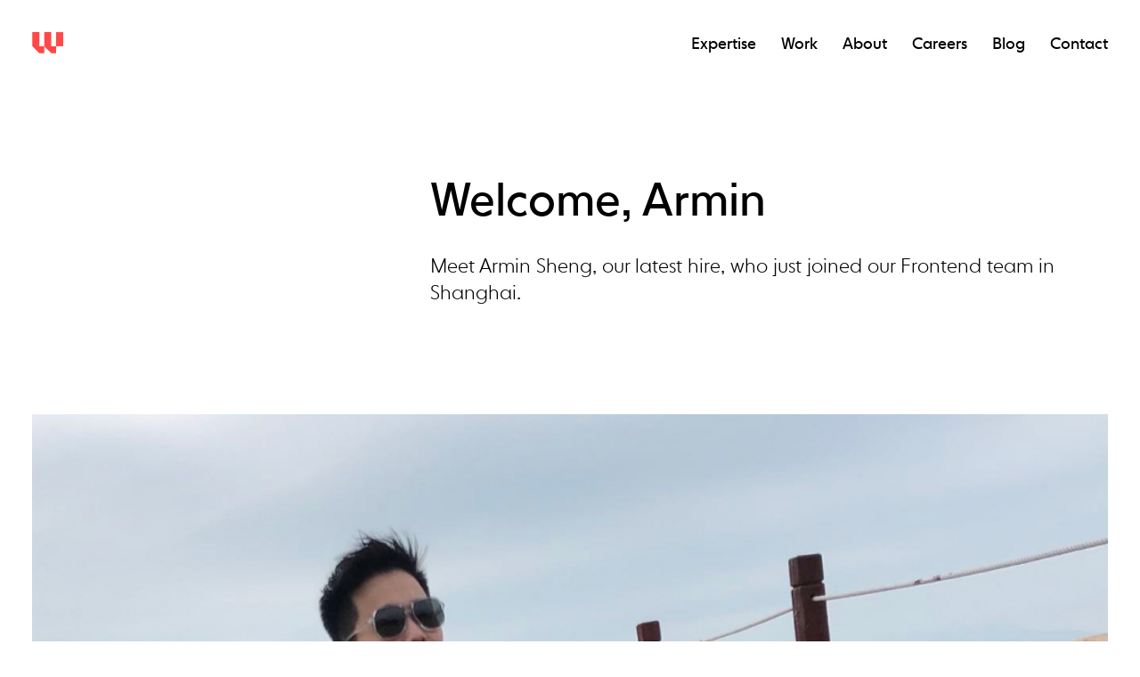

--- FILE ---
content_type: text/html; charset=utf-8
request_url: https://wiredcraft.com/blog/welcome-armin/
body_size: 335906
content:




















<!doctype html>
<html lang="en">
<head>
  <title>Welcome, Armin | Wiredcraft</title>

  <!-- Meta -->
  <meta charset="utf-8"/>
  <meta http-equiv="Content-Language" content="en"/>
  <meta name="viewport" content="width=device-width, initial-scale=1"/>

  









<!-- Meta -->
<meta name="keywords" content="Paris, Shanghai, China, WeChat, omnichannel, DevOps, UI, UX, design, mobile, Javascript, Node.js, React, company"/>
<meta name="description" content="Meet Armin Sheng, our latest hire, who just joined our Frontend team in Shanghai.">

<!-- Open graph -->
<meta property="og:site_name" content="Wiredcraft"/>
<meta property="og:type" content="website"/>
<meta property="og:title" content="Welcome, Armin"/>
<meta property="og:url" content="https://wiredcraft.com/blog/welcome-armin/"/>
<meta property="og:description" content="Meet Armin Sheng, our latest hire, who just joined our Frontend team in Shanghai."/>
<meta property="og:image" content="https://wiredcraft.com/images/posts/newcomer-armin-hero-img.jpg"/>

<!-- Twitter card -->
<meta name="twitter:card" content="summary_large_image"/>
<meta name="twitter:site" content="@wiredcraft"/>
<meta name="twitter:creator" content="@wiredcraft"/>
<meta name="twitter:title" content="Welcome, Armin"/>
<meta name="twitter:description" content="Meet Armin Sheng, our latest hire, who just joined our Frontend team in Shanghai."/>
<meta name="twitter:image" content="https://wiredcraft.com/images/posts/newcomer-armin-hero-img.jpg"/>

<!-- Links -->
<link rel="canonical" href="https://wiredcraft.com/blog/welcome-armin/">
<link rel="alternate" type="application/rss+xml" title="Wiredcraft" href="https://wiredcraft.com/atom.xml" />




  <!-- Flyer -->
  

<meta name="flyer:image" content="https://resize.wiredcraft.com/wiredcraft.com/fill/1200/600/ce/0/plain/https://wiredcraft.com/images/posts/newcomer-armin-hero-img.jpg"/>
<meta name="flyer:title" content=""/>
<meta name="flyer:label" content="Our insights"/>
<meta name="flyer:body" content="
"/>


  <!-- Links -->
  <link rel="canonical" href="https://wiredcraft.com/blog/welcome-armin/">
  <link rel="alternate" type="application/rss+xml" title="Wiredcraft" href="https://wiredcraft.com/feed.xml" />

  <!-- Favicons -->
  <link rel="apple-touch-icon" sizes="180x180" href="https://wiredcraft.com/assets/favicons/apple-touch-icon.png">
<link rel="icon" type="image/png" href="https://wiredcraft.com/assets/favicons/favicon-32x32.png" sizes="32x32">
<link rel="icon" type="image/png" href="https://wiredcraft.com/assets/favicons/favicon-16x16.png" sizes="16x16">
<link rel="manifest" href="https://wiredcraft.com/assets/favicons/manifest.json">
<link rel="mask-icon" href="https://wiredcraft.com/assets/favicons/safari-pinned-tab.svg" color="#ef233c">
<link rel="shortcut icon" href="https://wiredcraft.com/assets/favicons/favicon.ico">
<meta name="msapplication-config" content="https://wiredcraft.com/assets/favicons/browserconfig.xml">
<meta name="theme-color" content="#ffffff">


  <!-- JavaScript -->
  <script type="text/javascript" src="https://wiredcraft.com/assets/js/datalayer.js?20251202T101851"></script>

  <!-- CSS -->
  
  <style type="text/css">
    /*! normalize.css v8.0.0 | MIT License | github.com/necolas/normalize.css */html{line-height:1.15;-webkit-text-size-adjust:100%}body{margin:0}h1{font-size:2em;margin:0.67em 0}hr{box-sizing:content-box;height:0;overflow:visible}pre{font-family:monospace, monospace;font-size:1em}a{background-color:transparent}abbr[title]{border-bottom:none;text-decoration:underline;text-decoration:underline dotted}b,strong{font-weight:bolder}code,kbd,samp{font-family:monospace, monospace;font-size:1em}small{font-size:80%}sub,sup{font-size:75%;line-height:0;position:relative;vertical-align:baseline}sub{bottom:-0.25em}sup{top:-0.5em}img{border-style:none}button,input,optgroup,select,textarea{font-family:inherit;font-size:100%;line-height:1.15;margin:0}button,input{overflow:visible}button,select{text-transform:none}button,[type="button"],[type="reset"],[type="submit"]{-webkit-appearance:button}button::-moz-focus-inner,[type="button"]::-moz-focus-inner,[type="reset"]::-moz-focus-inner,[type="submit"]::-moz-focus-inner{border-style:none;padding:0}button:-moz-focusring,[type="button"]:-moz-focusring,[type="reset"]:-moz-focusring,[type="submit"]:-moz-focusring{outline:1px dotted ButtonText}fieldset{padding:0.35em 0.75em 0.625em}legend{box-sizing:border-box;color:inherit;display:table;max-width:100%;padding:0;white-space:normal}progress{vertical-align:baseline}textarea{overflow:auto}[type="checkbox"],[type="radio"]{box-sizing:border-box;padding:0}[type="number"]::-webkit-inner-spin-button,[type="number"]::-webkit-outer-spin-button{height:auto}[type="search"]{-webkit-appearance:textfield;outline-offset:-2px}[type="search"]::-webkit-search-decoration{-webkit-appearance:none}::-webkit-file-upload-button{-webkit-appearance:button;font:inherit}details{display:block}summary{display:list-item}template{display:none}[hidden]{display:none}@keyframes spin{0%{transform:rotate(0deg)}100%{transform:rotate(360deg)}}@media (max-width: 960px){html{font-size:57%}}@media (min-width: 961px){html{font-size:59%}}@media (min-width: 1025px){html{font-size:62.5%}}body{background:#FFF;color:#000;font-family:"NEXTBook",-apple-system,"Avenir next",Avenir,Roboto,Noto,"Helvetica neue",Helvetica,Arial,Sans-serif;font-size:18px;font-size:1.8rem;font-size:18px;font-weight:normal;line-height:160%}a{cursor:pointer;color:#0070E0;text-decoration:none;transition-property:color;transition-duration:.2s}a:hover{color:shade(#0070E0, 10%);text-decoration:underline}h1,h2,h3,h4,h5,h6{color:#000;font-family:"NEXTBook",-apple-system,"Avenir next",Avenir,Roboto,Noto,"Helvetica neue",Helvetica,Arial,Sans-serif;font-weight:500;line-height:120%;margin:0 0 24px}h1{font-size:52px;font-size:5.2rem}h2{font-size:36px;font-size:3.6rem}h3,h4,h5,h6{font-size:24px;font-size:2.4rem}strong,b{font-weight:500}p,pre{margin:0 0 24px}p.smaller,pre.smaller{font-size:16px;font-size:1.6rem;line-height:160%;margin-bottom:12px}ul,ol{margin:0 0 24px 24px;padding:0}ul li,ol li{margin:0 0 6px;padding:0}ul ul,ul ol,ol ul,ol ol{margin-bottom:0}ul ul li,ul ol li,ol ul li,ol ol li{margin:6px 0 0}small{font-size:14px;font-size:1.4rem;line-height:160%}blockquote{border-left:6px solid #fafafa;color:tint(#000, 40%);margin:0 24px 24px;padding-left:24px}blockquote>*:last-child{margin-bottom:0}img{max-width:100%}code,.code{background:#fafafa;border-radius:2px;display:inline-block;font-family:"Lucida Sans Typewriter","Lucida Console",Monaco,"Bitstream Vera Sans Mono",monospace;font-size:85%;padding:0 6px}pre code,pre .code{display:block;padding:6px 12px;white-space:pre-wrap}table{border:0;border-collapse:collapse;margin:0 0 24px;text-align:left;width:100%}table thead th,table thead td,table tbody th,table tbody td{border:0;padding:4px 6px}table thead{font-size:14px;font-size:1.4rem;font-weight:bold}table thead th{white-space:nowrap}table tbody tr td,table tbody tr th{border-top:1px solid rgba(230,230,230,0.3);padding:6px}.icon{display:inline-block;vertical-align:middle}.icon svg{display:block;fill:#999;height:24px;transition-property:fill;transition-duration:.2s;vertical-align:middle;width:24px}.icon.smaller svg{height:18px;width:18px}.icon.small svg{height:12px;width:12px}.icon.larger svg{height:36px;width:36px}.icon.large svg{height:48px;width:48px}a.icon:hover svg{fill:#000}.container{box-sizing:border-box;margin:0 auto;max-width:1440px}.container::after{clear:both;content:'';display:block}.switch{display:block;height:22px;position:relative;width:44px}.switch:active{border-color:#0070E0;border-radius:36px;box-shadow:0 0 0 2px rgba(0,112,224,0.2);outline:none}.switch input{opacity:0}.switch input:checked+.slider{background:#0070E0}.switch input:checked+.slider span{transform:translateX(22px)}.switch .slider{background:#e6e6e6;border-radius:36px;bottom:0;cursor:pointer;left:0;position:absolute;right:0;top:0;transition-duration:.2s}.switch .slider span{background:#FFF;border-radius:50%;bottom:2px;height:18px;left:2px;position:absolute;width:18px;transition-duration:.2s}.switch .slider span:after{content:'';border-radius:50%;background:#6c3;left:-9px;opacity:0;position:absolute;top:-9px;-ms-transform:scale(0);-webkit-transform:scale(0);transform:scale(0);height:28.8px;width:28.8px}.switch+label{cursor:pointer;display:inline-block}.loading{position:relative}.loading:before{background:rgba(255,255,255,0.8);bottom:0;content:'';left:0;position:fixed;right:0;top:0;z-index:999}.loading:after{animation:spin .6s linear infinite;border:2px solid #fafafa;border-radius:50%;border-top-color:#0070E0;box-sizing:border-box;height:24px;width:24px;bottom:0;content:'';display:block;left:0;margin:auto;position:absolute;right:0;top:0;z-index:1000}body{font-weight:200}h1,h2,h3,h4,h5,h6,.h1,.h2,.h3{color:inherit;font-weight:400;line-height:140%}@media (max-width: 960px){h1,.h1{font-size:44px;font-size:4.4rem}}@media (min-width: 961px){h1,.h1{font-size:52px;font-size:5.2rem}}@media (max-width: 960px){h2,.h2{font-size:28px;font-size:2.8rem}}@media (min-width: 961px){h2,.h2{font-size:36px;font-size:3.6rem}}@media (max-width: 960px){h3,h4,h5,h6,.h3{font-size:20px;font-size:2rem}}@media (min-width: 961px){h3,h4,h5,h6,.h3{font-size:24px;font-size:2.4rem}}figure{margin:0 0 24px;text-align:center}figure figcaption{color:#999;font-size:14px;font-size:1.4rem;margin-top:12px}a,.link{color:#FF4847;outline:none}a:hover,.link:hover{color:inherit;text-decoration:none}.link{background:transparent;border:0;cursor:pointer;display:inline;font-weight:inherit;margin:0;padding:0;transition-duration:.2s;transition-property:color}strong{font-weight:400}hr{border:1px solid #e6e6e6;border-width:1px 0 0;margin:24px 0}.button{background:none;border:1px solid #FF4847;color:#FF4847;display:inline-block;font-weight:inherit;line-height:inherit;padding:6px 18px 4px;transition-duration:.2s;transition-property:background, border, color}.button:hover{background-color:#FF4847;color:#FFF;cursor:pointer}.button.active,.button:active{background:#000;border-color:#000}.button.large{font-size:26px;font-size:2.6rem;line-height:160%;padding:8px 27px 6px}.button.small{font-size:16px;font-size:1.6rem;line-height:160%;padding:4px 12px 3px}.icon{background:none;border:0;cursor:pointer;font-weight:inherit;line-height:inherit;outline:none;margin:0;padding:0;transition-duration:.2s;transition-property:color}.icon svg{fill:#000;transition-duration:.2s;transition-property:fill}.icon span+svg{float:right;margin-left:6px}@media (max-width: 960px){.container{padding:0 24px}}@media (min-width: 961px){.container{padding:0 36px}}.row::after{clear:both;content:'';display:block}@media (max-width: 960px){.row::after{clear:both;content:'';display:block}.row>.left+.right,.row>.right+.left{margin-top:24px}}@media (min-width: 961px){.row>.left,.row>.right{box-sizing:border-box}.row>.left{float:left;padding-right:24px;width:35%}.row>.left .narrow{max-width:384px}.row>.right{float:right;left:24px;padding-left:24px;width:65%}.row>.right .narrow{max-width:672px}}@media (min-width: 961px){.row>.sticky{position:sticky;top:36px}}@media (max-width: 960px){.grid,.grid-3{list-style:none;margin:0;padding:0}.grid::after,.grid-3::after{clear:both;content:'';display:block}.grid>*,.grid-3>*{box-sizing:border-box;clear:none;float:left;margin:0;padding:0;width:100%}.grid>*:nth-child(1n+1),.grid-3>*:nth-child(1n+1){clear:left}}@media (min-width: 961px) and (max-width: 1024px){.grid,.grid-3{list-style:none;margin:0;padding:0}.grid::after,.grid-3::after{clear:both;content:'';display:block}.grid>*,.grid-3>*{box-sizing:border-box;clear:none;float:left;margin:0;padding:0;width:50%}.grid>*:nth-child(2n+1),.grid-3>*:nth-child(2n+1){clear:left}}@media (min-width: 1025px){.grid,.grid-3{list-style:none;margin:0;padding:0}.grid::after,.grid-3::after{clear:both;content:'';display:block}.grid>*,.grid-3>*{box-sizing:border-box;clear:none;float:left;margin:0;padding:0;width:33.3333333333%}.grid>*:nth-child(3n+1),.grid-3>*:nth-child(3n+1){clear:left}}@media (max-width: 960px){.grid-4{list-style:none;margin:0;padding:0}.grid-4::after{clear:both;content:'';display:block}.grid-4>*{box-sizing:border-box;clear:none;float:left;margin:0;padding:0;width:50%}.grid-4>*:nth-child(2n+1){clear:left}}@media (min-width: 961px) and (max-width: 1024px){.grid-4{list-style:none;margin:0;padding:0}.grid-4::after{clear:both;content:'';display:block}.grid-4>*{box-sizing:border-box;clear:none;float:left;margin:0;padding:0;width:33.3333333333%}.grid-4>*:nth-child(3n+1){clear:left}}@media (min-width: 1025px){.grid-4{list-style:none;margin:0;padding:0}.grid-4::after{clear:both;content:'';display:block}.grid-4>*{box-sizing:border-box;clear:none;float:left;margin:0;padding:0;width:25%}.grid-4>*:nth-child(4n+1){clear:left}}@media (max-width: 960px){.grid-2{list-style:none;margin:0;padding:0}.grid-2::after{clear:both;content:'';display:block}.grid-2>*{box-sizing:border-box;clear:none;float:left;margin:0;padding:0;width:100%}.grid-2>*:nth-child(1n+1){clear:left}}@media (min-width: 961px){.grid-2{list-style:none;margin:0;padding:0}.grid-2::after{clear:both;content:'';display:block}.grid-2>*{box-sizing:border-box;clear:none;float:left;margin:0;padding:0;width:50%}.grid-2>*:nth-child(2n+1){clear:left}}.grid.padded,.grid-2.padded,.grid-3.padded,.grid-4.padded{margin:-12px}.grid.padded>*,.grid-2.padded>*,.grid-3.padded>*,.grid-4.padded>*{padding:12px}.avatar{border-radius:50%;filter:grayscale(100%)}.card{box-sizing:border-box}.card::after{clear:both;content:'';display:block}.card .avatar,.card img,.card svg{background-color:#fafafa;float:left;height:72px;width:72px}.card .content{margin-left:84px;margin-top:12px}.box{background:#fafafa;padding:72px 24px;text-align:center}.cover{background-position:center center;background-repeat:no-repeat;background-size:cover;overflow:hidden}.cover.two-by-one{height:0}@media (max-width: 960px){.cover.two-by-one{padding-bottom:80%}}@media (min-width: 961px){.cover.two-by-one{padding-bottom:50%}}.thumbnail{background-color:#fafafa;height:72px;width:72px}@media (max-width: 960px){.container>.cover{margin-left:-24px;margin-right:-24px}}.list{border-bottom:1px solid #e6e6e6;list-style:none;margin:0;padding:0}.list.with-thumbnails .content{padding-left:90px;padding-top:6px}.list li{border-top:1px solid #e6e6e6;margin:0;padding:24px 0}.list li::after{clear:both;content:'';display:block}.list li .thumbnail{float:left;margin-right:18px}.list li h3{margin:0;transition-duration:.2s;transition-property:color}.list li a{color:inherit}.list li a:hover h3{color:#FF4847}.list.collapsible+.toggle{display:none}.list.collapsible.collapsed li.collapsed{display:none}.list.collapsible.collapsed+.toggle{display:block}@media (min-width: 961px){.columns::after{clear:both;content:'';display:block}.columns li{float:left;width:50%}}.filters{color:#999}.filters a{color:inherit}.filters a.active{color:#000;font-weight:500}.filters a.active:hover{color:#000}.filters a:hover{color:#FF4847}@media (max-width: 960px){.filters{margin-bottom:24px}.filters a{display:inline-block;margin-right:18px}}@media (min-width: 961px){.filters a{display:block;font-size:22px;font-size:2.2rem;line-height:160%}}.meta{color:#999}#header{font-weight:400;text-align:right}@media (max-width: 960px){#header{padding:24px}}@media (min-width: 961px){#header{padding:36px}}#header .logo{float:left}#header .logo svg{fill:#FF4847;height:24px;transition-duration:.2s;transition-property:fill}#header .logo:hover svg{fill:#000}#header .icon:active,#header .icon:hover{color:#FF4847}#header .icon:active svg,#header .icon:hover svg{fill:#FF4847}#header .toggle{float:right}#header .menu a{color:inherit}#header .menu a:hover,#header .menu a.active{color:#FF4847;text-decoration:none}@media (max-width: 960px){#header .menu{background:#FF4847;bottom:0;left:0;opacity:0;position:fixed;right:0;text-align:left;top:0;transition-duration:.1s;transition-property:opacity, visibility;visibility:hidden;z-index:999}#header .menu.active{opacity:1;visibility:visible}#header .menu.active .body a{opacity:1;transform:translateX(0)}#header .menu .header{padding:24px}#header .menu .header::after{clear:both;content:'';display:block}#header .menu .header .logo svg{fill:#FFF}#header .menu .header .logo:hover svg{fill:#000}#header .menu .header .icon{color:#000}#header .menu .header .icon svg{fill:#000}#header .menu .header .icon:hover{color:#FFF}#header .menu .header .icon:hover svg{fill:#FFF}#header .menu .close{float:right}#header .menu .body{padding:0 24px}#header .menu .body a{color:#FFF;display:block;font-size:26px;font-size:2.6rem;margin-bottom:24px;opacity:0;transition-duration:.2s;transition-property:color, opacity, transform;transform:translateX(-24px)}#header .menu .body a:nth-child(1){transition-delay:.1s}#header .menu .body a:nth-child(2){transition-delay:.15s}#header .menu .body a:nth-child(3){transition-delay:.2s}#header .menu .body a:nth-child(4){transition-delay:.25s}#header .menu .body a:nth-child(5){transition-delay:.3s}#header .menu .body a:nth-child(6){transition-delay:.35s}#header .menu .body a:nth-child(7){transition-delay:.4s}#header .menu .body a:nth-child(8){transition-delay:.45s}#header .menu .body a:nth-child(9){transition-delay:.5s}#header .menu .body a:nth-child(10){transition-delay:.55s}#header .menu .body a:hover{color:#000}}@media (min-width: 961px){#header .menu a{margin-left:24px}}@media (max-width: 960px){#content .row{margin:72px 0}}@media (min-width: 961px){#content .row{margin:96px 0}}#content .header .back{color:#999}#content .header .back:hover{color:#FF4847}#content .header h1+p{font-size:22px;font-size:2.2rem;font-weight:200;line-height:140%}#content .header h1{line-height:125%}#footer{font-size:16px;font-size:1.6rem;line-height:160%}#footer h4{font-size:inherit;line-height:inherit;margin-bottom:0}#footer a{color:inherit}#footer a:hover{color:#FF4847}#footer .row{padding-bottom:24px;padding-top:48px}#footer .left{margin-bottom:24px}#footer .left svg{fill:#000;height:24px;transition-duration:.2s;transition-property:fill}#footer .legal{display:inline-block;font-size:14px;font-size:1.4rem}input[type=checkbox]{height:25px;left:0;opacity:0;outline:0;position:absolute;z-index:-1}input[type=checkbox]:checked+span:before{background-color:#000}input[type=checkbox]:checked+span:hover:before{background-color:#FF4847}input[type=checkbox]+span{cursor:pointer;display:inline-block;padding-left:36px;padding-top:2px}input[type=checkbox]+span:before{background-image:url(./icons/icon-checked.svg);background-position:center center;background-repeat:no-repeat;border:1px solid #000;content:'';display:inline-block;float:left;height:24px;margin-left:-36px;margin-right:12px;margin-top:-2px;transition-property:background, border;transition-duration:.2s;width:24px}input[type=checkbox]+span:hover:before{border-color:#FF4847}input[type=radio]{height:25px;left:0;opacity:0;outline:0;position:absolute;z-index:-1}input[type=radio]:checked+span:before{background-color:#000}input[type=radio]:checked+span:hover:before{background-color:#FF4847}input[type=radio]+span{cursor:pointer;display:inline-block;padding-left:36px;padding-top:2px}input[type=radio]+span:before{background-image:url(./icons/icon-radio-checked.svg);background-position:center center;background-repeat:no-repeat;border:1px solid #000;border-radius:50%;content:'';display:inline-block;float:left;height:24px;margin-left:-36px;margin-right:12px;margin-top:-2px;transition-property:background, border;transition-duration:.2s;width:24px}input[type=radio]+span:hover:before{border-color:#FF4847}input[type=email],input[type=password],input[type=text],input[type=number],textarea,select{color:inherit;font-family:inherit;font-size:inherit;font-weight:inherit;line-height:inherit;position:relative}input[type=email],input[type=password],input[type=text],input[type=number],textarea,.select select{background:none;border:0;border-bottom:1px solid #e6e6e6;border-radius:0;box-sizing:border-box;display:block;padding:5px 0 4px;transition-property:border;transition-duration:.2s}input[type=email]:hover,input[type=email]:active,input[type=email]:focus,input[type=password]:hover,input[type=password]:active,input[type=password]:focus,input[type=text]:hover,input[type=text]:active,input[type=text]:focus,input[type=number]:hover,input[type=number]:active,input[type=number]:focus,textarea:hover,textarea:active,textarea:focus,.select select:hover,.select select:active,.select select:focus{border-color:#000;outline:none}input[type=email][disabled],input[type=email][disabled=disabled],input[type=email][disabled=true],input[type=email][disabled],input[type=email][readonly=true],input[type=email][readonly=readonly],input[type=email][readonly],input[type=password][disabled],input[type=password][disabled=disabled],input[type=password][disabled=true],input[type=password][disabled],input[type=password][readonly=true],input[type=password][readonly=readonly],input[type=password][readonly],input[type=text][disabled],input[type=text][disabled=disabled],input[type=text][disabled=true],input[type=text][disabled],input[type=text][readonly=true],input[type=text][readonly=readonly],input[type=text][readonly],input[type=number][disabled],input[type=number][disabled=disabled],input[type=number][disabled=true],input[type=number][disabled],input[type=number][readonly=true],input[type=number][readonly=readonly],input[type=number][readonly],textarea[disabled],textarea[disabled=disabled],textarea[disabled=true],textarea[disabled],textarea[readonly=true],textarea[readonly=readonly],textarea[readonly],.select select[disabled],.select select[disabled=disabled],.select select[disabled=true],.select select[disabled],.select select[readonly=true],.select select[readonly=readonly],.select select[readonly]{border-color:#fafafa}input[type=email][disabled]:active,input[type=email][disabled]:focus,input[type=email][disabled]:hover,input[type=email][disabled=disabled]:active,input[type=email][disabled=disabled]:focus,input[type=email][disabled=disabled]:hover,input[type=email][disabled=true]:active,input[type=email][disabled=true]:focus,input[type=email][disabled=true]:hover,input[type=email][disabled]:active,input[type=email][disabled]:focus,input[type=email][disabled]:hover,input[type=email][readonly=true]:active,input[type=email][readonly=true]:focus,input[type=email][readonly=true]:hover,input[type=email][readonly=readonly]:active,input[type=email][readonly=readonly]:focus,input[type=email][readonly=readonly]:hover,input[type=email][readonly]:active,input[type=email][readonly]:focus,input[type=email][readonly]:hover,input[type=password][disabled]:active,input[type=password][disabled]:focus,input[type=password][disabled]:hover,input[type=password][disabled=disabled]:active,input[type=password][disabled=disabled]:focus,input[type=password][disabled=disabled]:hover,input[type=password][disabled=true]:active,input[type=password][disabled=true]:focus,input[type=password][disabled=true]:hover,input[type=password][disabled]:active,input[type=password][disabled]:focus,input[type=password][disabled]:hover,input[type=password][readonly=true]:active,input[type=password][readonly=true]:focus,input[type=password][readonly=true]:hover,input[type=password][readonly=readonly]:active,input[type=password][readonly=readonly]:focus,input[type=password][readonly=readonly]:hover,input[type=password][readonly]:active,input[type=password][readonly]:focus,input[type=password][readonly]:hover,input[type=text][disabled]:active,input[type=text][disabled]:focus,input[type=text][disabled]:hover,input[type=text][disabled=disabled]:active,input[type=text][disabled=disabled]:focus,input[type=text][disabled=disabled]:hover,input[type=text][disabled=true]:active,input[type=text][disabled=true]:focus,input[type=text][disabled=true]:hover,input[type=text][disabled]:active,input[type=text][disabled]:focus,input[type=text][disabled]:hover,input[type=text][readonly=true]:active,input[type=text][readonly=true]:focus,input[type=text][readonly=true]:hover,input[type=text][readonly=readonly]:active,input[type=text][readonly=readonly]:focus,input[type=text][readonly=readonly]:hover,input[type=text][readonly]:active,input[type=text][readonly]:focus,input[type=text][readonly]:hover,input[type=number][disabled]:active,input[type=number][disabled]:focus,input[type=number][disabled]:hover,input[type=number][disabled=disabled]:active,input[type=number][disabled=disabled]:focus,input[type=number][disabled=disabled]:hover,input[type=number][disabled=true]:active,input[type=number][disabled=true]:focus,input[type=number][disabled=true]:hover,input[type=number][disabled]:active,input[type=number][disabled]:focus,input[type=number][disabled]:hover,input[type=number][readonly=true]:active,input[type=number][readonly=true]:focus,input[type=number][readonly=true]:hover,input[type=number][readonly=readonly]:active,input[type=number][readonly=readonly]:focus,input[type=number][readonly=readonly]:hover,input[type=number][readonly]:active,input[type=number][readonly]:focus,input[type=number][readonly]:hover,textarea[disabled]:active,textarea[disabled]:focus,textarea[disabled]:hover,textarea[disabled=disabled]:active,textarea[disabled=disabled]:focus,textarea[disabled=disabled]:hover,textarea[disabled=true]:active,textarea[disabled=true]:focus,textarea[disabled=true]:hover,textarea[disabled]:active,textarea[disabled]:focus,textarea[disabled]:hover,textarea[readonly=true]:active,textarea[readonly=true]:focus,textarea[readonly=true]:hover,textarea[readonly=readonly]:active,textarea[readonly=readonly]:focus,textarea[readonly=readonly]:hover,textarea[readonly]:active,textarea[readonly]:focus,textarea[readonly]:hover,.select select[disabled]:active,.select select[disabled]:focus,.select select[disabled]:hover,.select select[disabled=disabled]:active,.select select[disabled=disabled]:focus,.select select[disabled=disabled]:hover,.select select[disabled=true]:active,.select select[disabled=true]:focus,.select select[disabled=true]:hover,.select select[disabled]:active,.select select[disabled]:focus,.select select[disabled]:hover,.select select[readonly=true]:active,.select select[readonly=true]:focus,.select select[readonly=true]:hover,.select select[readonly=readonly]:active,.select select[readonly=readonly]:focus,.select select[readonly=readonly]:hover,.select select[readonly]:active,.select select[readonly]:focus,.select select[readonly]:hover{background:#fafafa;border-color:#fafafa}.field{display:block;margin-bottom:24px;position:relative}.field label{cursor:text;display:block;font-size:16px;font-size:1.6rem;font-weight:400;transition-duration:.2s;position:relative;transition-property:color, font-size, top}.field.hidden{display:none}.field.required label:after{color:#FF4847;content:' *'}.field .description,.field .message{color:#999;display:block;margin:8px 0 0}.field .description{font-size:14px;font-size:1.4rem;line-height:160%}.field .message{background:url(./icons/icon-cross-red.svg) no-repeat left center;padding-left:27px}.field.error input,.field.error input:hover,.field.error input:active,.field.error input:focus{border-color:#FF4847}.field.error .message{background-image:url(./icons/icon-cross-red.svg)}.field.ok input{border-color:#999}.field.ok input:hover,.field.ok input:active,.field.ok input:focus{border-color:#6c3}.field.ok .message{background-image:url(./icons/icon-checked-green.svg)}.field.non-floating{padding-top:25px}.field.floating{padding-top:25px}.field.floating label{left:0;position:absolute;top:0}.field.floating input ::placeholder,.field.floating input::placeholder,.field.floating select ::placeholder,.field.floating select::placeholder,.field.floating textarea ::placeholder,.field.floating textarea::placeholder{color:transparent}.field.floating input ::-moz-placeholder,.field.floating input::-moz-placeholder,.field.floating select ::-moz-placeholder,.field.floating select::-moz-placeholder,.field.floating textarea ::-moz-placeholder,.field.floating textarea::-moz-placeholder{color:transparent}.field.floating input :-ms-input-placeholder,.field.floating input:-ms-input-placeholder,.field.floating select :-ms-input-placeholder,.field.floating select:-ms-input-placeholder,.field.floating textarea :-ms-input-placeholder,.field.floating textarea:-ms-input-placeholder{color:transparent}.field.floating input ::-webkit-input-placeholder,.field.floating input::-webkit-input-placeholder,.field.floating select ::-webkit-input-placeholder,.field.floating select::-webkit-input-placeholder,.field.floating textarea ::-webkit-input-placeholder,.field.floating textarea::-webkit-input-placeholder{color:transparent}.field.floating input:placeholder-shown:not(:focus)+*,.field.floating select:placeholder-shown:not(:focus)+*,.field.floating textarea:placeholder-shown:not(:focus)+*{color:inherit;font-size:inherit;top:30px}.field.full-width input,.field.full-width .select,.field.full-width .select select,.field.full-width textarea{width:100%}.select{cursor:pointer;display:inline-block;position:relative}.select>select{appearance:none;-webkit-appearance:none;cursor:pointer;padding-right:36px}.select:after{bottom:0;content:'▾';cursor:pointer;font-size:16px;font-size:1.6rem;line-height:1;pointer-events:none;position:absolute;right:0;top:50%;transform:translateY(-50%)}span.info{background-image:url(./icons/icon-info.svg);background-position:center center;background-repeat:no-repeat;background-size:cover;border:0.5px solid #000;border-radius:50%;background-color:#000;border-radius:100%;display:inline-block;height:12px;width:12px;transform:translate(15%, 15%);transition-property:background, border;transition-duration:.2s}span.info:hover{background-color:#FF4847;border-color:#FF4847}@media (max-width: 960px){body.page-front #clients ul{border-bottom:1px solid #e6e6e6;list-style:none;margin:0;padding:0}body.page-front #clients ul li{border-top:1px solid #e6e6e6;margin:0;padding:24px 0}body.page-front #clients ul li:nth-of-type(1n+5){display:none}body.page-front #clients ul li a{color:inherit}body.page-front #clients ul li a svg{fill:#000;float:left;margin:-12px 6px -12px 0;transition-duration:.2s;transition-property:fill;width:72px}body.page-front #clients ul li a .content{color:inherit;margin-left:78px}body.page-front #clients ul li a .content h3{margin:0;transition-duration:.2s;transition-property:color}body.page-front #clients ul li a .content .meta{color:#999}body.page-front #clients ul li a:hover svg{fill:red}body.page-front #clients ul li a:hover .content h3{color:#FF4847}}@media (min-width: 961px){body.page-front #clients{border:1px solid #e6e6e6;border-width:1px 0;text-align:center}body.page-front #clients ul{list-style:none;margin:0;padding:0}body.page-front #clients ul::after{clear:both;content:'';display:block}body.page-front #clients ul>*{box-sizing:border-box;clear:none;float:left;margin:0;padding:0;width:25%}body.page-front #clients ul>*:nth-child(4n+1){clear:left}body.page-front #clients ul li{position:relative}body.page-front #clients ul li a{display:block}body.page-front #clients ul li a svg{fill:#000;margin:24px;max-width:144px;opacity:1;transition-duration:.2s;transition-property:fill, opacity, transform, visibility;visibility:visibile}body.page-front #clients ul li a .content{box-sizing:border-box;display:block;left:50%;opacity:0;padding:24px;position:absolute;top:50%;transform:translate(-50%, -50%) scale(0.5);transition-duration:.2s;transition-property:opacity, transform, visibility;visibility:hidden;width:100%}body.page-front #clients ul li a .content h3{margin:0}body.page-front #clients ul li a .content .meta{color:#999}body.page-front #clients ul li a:hover:not([href]){cursor:auto}body.page-front #clients ul li a:hover svg{opacity:0;transform:scale(0.5);visibility:hidden}body.page-front #clients ul li a:hover .content{opacity:1;transform:translate(-50%, -50%) scale(1);visibility:visible}}body.page-contact .grid-2 li::after{clear:both;content:'';display:block}body.page-contact .grid-2 li img{float:left;height:72px}body.page-contact .grid-2 li .content{margin-left:84px}body.page-contact .grid-2 li .content h3{font-size:inherit;margin:0}@media (max-width: 1024px){body.type-posts #content .body .left{margin-top:24px}}body.type-posts #content .body .left .card{border:1px solid #e6e6e6;border-width:1px 0;box-sizing:border-box;margin-bottom:12px;padding:18px 0}body.type-posts #content .body .left .card::after{clear:both;content:'';display:block}body.type-posts #content .body .left .social{margin-top:24px}body.type-posts #content .body .left .social .button{float:left;margin-right:12px;margin-top:12px}body.type-posts #content .body .testimony{margin:48px 24px}body.type-posts #content .body .testimony .avatar{float:left;height:96px}body.type-posts #content .body .testimony .content{margin-left:108px}body.type-posts #content .body .testimony blockquote{border:0;font-size:22px;font-size:2.2rem;font-style:italic;line-height:160%;margin:0;margin-bottom:24px;padding:0}@media print{body.type-posts header#header,body.type-posts .cover,body.type-posts footer.row,body.type-posts .body>.left{display:none !important}}body.page-about #staff .grid{border-top:1px solid #e6e6e6}body.page-about .card{border-bottom:1px solid #e6e6e6;padding:18px 0}body.type-work #content .body .left .card{border:1px solid #e6e6e6;border-width:1px 0;box-sizing:border-box;margin-bottom:12px;padding:18px 0}body.type-work #content .body .left .card::after{clear:both;content:'';display:block}body.page-events #content .h-event abbr,body.page-events #content .h-event time{font-weight:500;text-decoration:none}body.page-events #content .about{padding:36px 96px}@media (max-width: 960px){body.page-events #content .about{padding:24px 0}}@media (min-width: 961px) and (max-width: 1024px){body.page-events #content .about{padding:0 36px}}body.page-events #content .cover.three-by-one{height:0}@media (max-width: 960px){body.page-events #content .cover.three-by-one{padding-bottom:80%}}@media (min-width: 961px){body.page-events #content .cover.three-by-one{padding-bottom:32%}}body.page-events #content li{margin:60px auto}@media (max-width: 960px){body.page-events #content li{margin:24px auto}}body.page-events #content ul.events{margin:24px auto}body.page-events .actions .button{margin-right:24px}body.page-events #current,body.page-events #past{margin:36px auto}body.page-events #past .grid-3.padded{margin:-24px}body.page-events #past .grid-3.padded>*{padding:24px;margin:24px auto}@media (max-width: 960px){body.page-events #past .grid-3.padded>*{margin:12px auto}}body.page-jobs #content ul.grid-3.padded.centered{margin-bottom:24px}body.type-jobs #content ul.grid-3.padded.centered{margin-bottom:24px}.thin{font-weight:200}.regular{font-size:18px;font-size:1.8rem;line-height:160%}.hidden{display:none}.full-width{box-sizing:border-box;width:100%}.ellipsis{overflow:hidden;text-overflow:ellipsis;white-space:nowrap}.centered{text-align:center}@media (max-width: 960px){.mobile-excluded{display:none}}@media (min-width: 961px){.mobile-excluded{display:block}}@media (max-width: 960px){.mobile-only{display:block}}@media (min-width: 961px){.mobile-only{display:none}}.padding-bottom{padding-bottom:24px}.margin-left{padding-left:24px}.padding-right{padding-right:24px}.padding-top{padding-top:24px}@media (max-width: 960px){.big-padding-bottom{padding-bottom:24px}}@media (min-width: 961px){.big-padding-bottom{padding-bottom:48px}}@media (max-width: 960px){.big-padding-left{padding-left:24px}}@media (min-width: 961px){.big-padding-left{padding-left:48px}}@media (max-width: 960px){.big-padding-right{padding-right:24px}}@media (min-width: 961px){.big-padding-right{padding-right:48px}}@media (max-width: 960px){.big-padding-top{padding-top:24px}}@media (min-width: 961px){.big-padding-top{padding-top:48px}}@media (max-width: 960px){.huge-padding-bottom{padding-bottom:48px}}@media (min-width: 961px){.huge-padding-bottom{padding-bottom:96px}}@media (max-width: 960px){.huge-padding-left{padding-left:48px}}@media (min-width: 961px){.huge-padding-left{padding-left:96px}}@media (max-width: 960px){.huge-padding-right{padding-right:48px}}@media (min-width: 961px){.huge-padding-right{padding-right:96px}}@media (max-width: 960px){.huge-padding-top{padding-top:48px}}@media (min-width: 961px){.huge-padding-top{padding-top:96px}}.margin-bottom{margin-bottom:24px}.margin-left{margin-left:24px}.margin-right{margin-right:24px}.margin-top{margin-top:24px}@media (max-width: 960px){.big-margin-bottom{margin-bottom:24px}}@media (min-width: 961px){.big-margin-bottom{margin-bottom:48px}}@media (max-width: 960px){.big-margin-left{margin-left:24px}}@media (min-width: 961px){.big-margin-left{margin-left:48px}}@media (max-width: 960px){.big-margin-right{margin-right:24px}}@media (min-width: 961px){.big-margin-right{margin-right:48px}}@media (max-width: 960px){.big-margin-top{margin-top:24px}}@media (min-width: 961px){.big-margin-top{margin-top:48px}}@media (max-width: 960px){.huge-margin-bottom{margin-bottom:48px}}@media (min-width: 961px){.huge-margin-bottom{margin-bottom:96px}}@media (max-width: 960px){.huge-margin-left{margin-left:48px}}@media (min-width: 961px){.huge-margin-left{margin-left:96px}}@media (max-width: 960px){.huge-margin-right{margin-right:48px}}@media (min-width: 961px){.huge-margin-right{margin-right:96px}}@media (max-width: 960px){.huge-margin-top{margin-top:48px}}@media (min-width: 961px){.huge-margin-top{margin-top:96px}}.border-bottom{border-bottom:1px solid #e6e6e6}.border-left{border-left:1px solid #e6e6e6}.border-right{border-right:1px solid #e6e6e6}.border-top{border-top:1px solid #e6e6e6}@-webkit-keyframes spinning{to{transform:rotate(360deg)}}@-moz-keyframes spinning{to{transform:rotate(360deg)}}@-ms-keyframes spinning{to{transform:rotate(360deg)}}@-o-keyframes spinning{to{transform:rotate(360deg)}}@keyframes spinning{to{transform:rotate(360deg)}}form.ajax{max-width:"NEXTBook",-apple-system,"Avenir next",Avenir,Roboto,Noto,"Helvetica neue",Helvetica,Arial,Sans-serif}form.ajax .uploaded{margin-bottom:8px}form.ajax .upload{cursor:pointer;display:inline-block;font-weight:inherit;margin-top:12px}form.ajax .upload input{display:none}form.ajax .upload+input[type=text]{display:none}form.ajax .upload.processing{cursor:auto}form.ajax .upload.processing:before{background:none;border:1px solid #FF4847;border-top-color:#FFF;border-radius:50%;content:'';display:block;float:right;height:12px;margin:6px -8px 0 12px;width:12px;-webkit-animation:spinning .8s linear infinite;-moz-animation:spinning .8s linear infinite;-ms-animation:spinning .8s linear infinite;-o-animation:spinning .8s linear infinite;animation:spinning .8s linear infinite}form.ajax .success{display:none}form.ajax.submitted .success{display:block}form.ajax.submitted .body{display:none}.loading .body .main{position:relative}.loading .body .main:before{background:#FFF;bottom:0;content:'';left:0;opacity:0.8;position:absolute;right:0;top:0;z-index:999}.loading .body .actions{position:relative}.loading .body .actions .button,.loading .body .actions .button:hover,.loading .body .actions .button:active,.loading .body .actions .button.active{background:#0070E0;border-color:#0070E0;cursor:auto}.loading .body .actions:after{background:none;border:2px solid tint(#0070E0, 10%);border-top-color:#FFF;border-radius:50%;content:'';display:block;height:24px;top:20px;right:10px;position:absolute;width:24px;-webkit-animation:spinning .8s linear infinite;-moz-animation:spinning .8s linear infinite;-ms-animation:spinning .8s linear infinite;-o-animation:spinning .8s linear infinite;animation:spinning .8s linear infinite}body.with-overlay{overflow:hidden}.overlay{background:#FFF;bottom:0;left:0;opacity:0;overflow:auto;position:fixed;right:0;text-align:left;top:0;transform:scale(1.4);transition-duration:.1s;transition-property:opacity, transform, visibility;visibility:hidden;-webkit-overflow-scrolling:touch;z-index:999}@media (max-width: 960px){.overlay{padding:24px}}@media (min-width: 961px){.overlay{padding:36px}}.overlay.active{opacity:1;transform:scale(1);visibility:visible}.overlay .header{margin-bottom:24px}.overlay .header::after{clear:both;content:'';display:block}.overlay .close{color:#999;float:right}.overlay .close svg{fill:#999;transition-duration:.2s;transition-property:fill}.overlay .close:hover{color:#000}.overlay .close:hover svg{fill:#000}.overlay .body{margin:0 auto;max-width:720px}.overlay.red{background:linear-gradient(#ff4847, rgba(255,72,71,0.96), rgba(255,72,71,0.86));color:#FFF}.overlay.red .close svg{fill:rgba(255,255,255,0.6)}.overlay.red .close:hover svg{fill:#fff}.overlay.red h2{color:inherit}.overlay.red input[type=email],.overlay.red input[type=password],.overlay.red input[type=text],.overlay.red input[type=number],.overlay.red textarea,.overlay.red .select select{border-color:rgba(255,255,255,0.6)}.overlay.red input[type=email]:hover,.overlay.red input[type=email]:active,.overlay.red input[type=email]:focus,.overlay.red input[type=password]:hover,.overlay.red input[type=password]:active,.overlay.red input[type=password]:focus,.overlay.red input[type=text]:hover,.overlay.red input[type=text]:active,.overlay.red input[type=text]:focus,.overlay.red input[type=number]:hover,.overlay.red input[type=number]:active,.overlay.red input[type=number]:focus,.overlay.red textarea:hover,.overlay.red textarea:active,.overlay.red textarea:focus,.overlay.red .select select:hover,.overlay.red .select select:active,.overlay.red .select select:focus{border-color:#fff}.overlay.red input[type=checkbox]:checked+span:before{background-color:transparent;background-image:url(./icons/icon-checked.svg)}.overlay.red input[type=checkbox]+span:before{background-image:none;border-color:rgba(255,255,255,0.6)}.overlay.red input[type=checkbox]+span:hover:before{border-color:#fff}.overlay.red .button{border-color:#FFF;color:#FFF}.overlay.red .button:hover{background:#FFF;color:#FF4847}@media (max-width: 960px){#overlay-share .body .wechat-share{display:none}}#overlay-share .body .wechat-code{background:#fff;padding:12px;width:144px}#overlay-share .body .wechat-code>img{height:144px;width:144px}#overlay-share .body .wechat-code h3{margin-bottom:12px}body.bg-black{background:#000;color:#FFF}body.bg-black .border-bottom,body.bg-black .border-left,body.bg-black .border-right,body.bg-black .border-top{border-color:#555}body.bg-black input[type=email],body.bg-black input[type=password],body.bg-black input[type=text],body.bg-black input[type=number],body.bg-black textarea,body.bg-black .select select{border-bottom-color:#555}body.bg-black input[type=email]:hover,body.bg-black input[type=email]:active,body.bg-black input[type=email]:focus,body.bg-black input[type=password]:hover,body.bg-black input[type=password]:active,body.bg-black input[type=password]:focus,body.bg-black input[type=text]:hover,body.bg-black input[type=text]:active,body.bg-black input[type=text]:focus,body.bg-black input[type=number]:hover,body.bg-black input[type=number]:active,body.bg-black input[type=number]:focus,body.bg-black textarea:hover,body.bg-black textarea:active,body.bg-black textarea:focus,body.bg-black .select select:hover,body.bg-black .select select:active,body.bg-black .select select:focus{border-color:#FFF}body.bg-black .filters a.active{color:#FFF}body.bg-black #header .logo svg:hover{fill:#FFF}body.bg-black #footer .left svg{fill:#FFF}body.bg-red{background:#FF4847;color:#FFF}body.bg-red a,body.bg-red .link{color:#000}body.bg-red a:hover,body.bg-red .link:hover{color:#FFF}body.bg-red .button{border-color:#FFF;color:#FFF}body.bg-red .button:hover{background-color:#FFF;border-color:#FFF;color:#FF4847}body.bg-red .meta{color:#ffc2c1}body.bg-red .border-bottom,body.bg-red .border-left,body.bg-red .border-right,body.bg-red .border-top{border-color:#ff7b7a}body.bg-red #header .logo svg{fill:#000}body.bg-red #header .logo svg:hover{fill:#FFF}body.bg-red #footer .left svg{fill:#FFF}@font-face{font-family:"ETBook";src:url("./fonts/ETBook/et-book-roman-line-figures.eot");src:url("./fonts/ETBook/et-book-roman-line-figures.eot?#iefix") format("embedded-opentype"),url("./fonts/ETBook/et-book-roman-line-figures.woff") format("woff"),url("./fonts/ETBook/et-book-roman-line-figures.ttf") format("truetype"),url("./fonts/ETBook/et-book-roman-line-figures.svg#Icons") format("svg");font-weight:400;font-style:normal}@font-face{font-family:"ETBook";src:url("./fonts/ETBook/et-book-bold-line-figures.eot");src:url("./fonts/ETBook/et-book-bold-line-figures.eot?#iefix") format("embedded-opentype"),url("./fonts/ETBook/et-book-bold-line-figures.woff") format("woff"),url("./fonts/ETBook/et-book-bold-line-figures.ttf") format("truetype"),url("./fonts/ETBook/et-book-bold-line-figures.svg#Icons") format("svg");font-weight:700;font-style:normal}@font-face{font-family:"ETBook";src:url("./fonts/ETBook/et-book-display-italic-old-style-figures.eot");src:url("./fonts/ETBook/et-book-display-italic-old-style-figures.eot?#iefix") format("embedded-opentype"),url("./fonts/ETBook/et-book-display-italic-old-style-figures.woff") format("woff"),url("./fonts/ETBook/et-book-display-italic-old-style-figures.ttf") format("truetype"),url("./fonts/ETBook/et-book-display-italic-old-style-figures.svg#Icons") format("svg");font-weight:400;font-style:italic}@font-face{font-family:"NEXTBook";src:url("NEXTBook-Italic.eot");src:url("NEXTBook-Italic.eot?#iefix") format("embedded-opentype"),url([data-uri]) format("woff");font-weight:400;font-stretch:normal;font-style:italic}@font-face{font-family:"NEXTBook";src:url("NEXTBook-Regular.eot");src:url("NEXTBook-Regular.eot?#iefix") format("embedded-opentype"),url([data-uri]) format("woff");font-weight:400;font-stretch:normal;font-style:normal}@font-face{font-family:"NEXTBook";src:url("NEXTBook-Thin.eot");src:url("NEXTBook-Thin.eot?#iefix") format("embedded-opentype"),url([data-uri]) format("woff");font-weight:200;font-stretch:normal;font-style:normal}@font-face{font-family:"NEXTBook";src:url("NEXTBook-ThinItalic.eot");src:url("NEXTBook-ThinItalic.eot?#iefix") format("embedded-opentype"),url([data-uri]) format("woff");font-weight:200;font-stretch:normal;font-style:italic}@font-face{font-family:"NEXTBook";src:url("NEXTBook-Bold.eot");src:url("NEXTBook-Bold.eot?#iefix") format("embedded-opentype"),url([data-uri]) format("woff");font-weight:700;font-stretch:normal;font-style:normal}@font-face{font-family:"NEXTBook";src:url("NEXTBook-BoldItalic.eot");src:url("NEXTBook-BoldItalic.eot?#iefix") format("embedded-opentype"),url([data-uri]) format("woff");font-weight:700;font-stretch:normal;font-style:italic}
  </style>
</head>

<body class="lang-en type-posts">
  
  <header id="header">
    <a href="https://wiredcraft.com/" class="logo">
  <svg viewBox="0 0 104 72" fill="none" xmlns="http://www.w3.org/2000/svg">
    <path d="M23.75 -2.41597e-06H-2.41597e-06V47.5L23.75 71.25H39.5833V47.5H23.75V-2.41597e-06Z" transform="translate(0.916656 0.25)"/>
    <path d="M23.75 -2.41597e-06H-2.41597e-06V47.5L23.75 71.25H39.5833V47.5H23.75V-2.41597e-06Z" transform="translate(40.5 0.25)"/>
    <path d="M23.75 -2.41597e-06H-2.41597e-06V47.5H23.75V-2.41597e-06Z" transform="translate(80.0833 0.25)"/>
  </svg>
</a>

<button class="icon toggle mobile-only">
  <span>Menu</span>
  <svg viewBox="0 0 24 24">
    <path d="M3,6H21V8H3V6M3,11H21V13H3V11M3,16H21V18H3V16Z" />
  </svg>
</button>

<nav class="menu">
  <header class="header mobile-only">
    <a href="https://wiredcraft.com/" class="logo">
      <svg viewBox="0 0 104 72" fill="none" xmlns="http://www.w3.org/2000/svg">
        <path d="M23.75 -2.41597e-06H-2.41597e-06V47.5L23.75 71.25H39.5833V47.5H23.75V-2.41597e-06Z" transform="translate(0.916656 0.25)"/>
        <path d="M23.75 -2.41597e-06H-2.41597e-06V47.5L23.75 71.25H39.5833V47.5H23.75V-2.41597e-06Z" transform="translate(40.5 0.25)"/>
        <path d="M23.75 -2.41597e-06H-2.41597e-06V47.5H23.75V-2.41597e-06Z" transform="translate(80.0833 0.25)"/>
      </svg>
    </a>
    <button class="icon close">
      <span>Close</span>
      <svg viewBox="0 0 24 24">
        <path d="M19,6.41L17.59,5L12,10.59L6.41,5L5,6.41L10.59,12L5,17.59L6.41,19L12,13.41L17.59,19L19,17.59L13.41,12L19,6.41Z" />
      </svg>
    </button>
  </header>
  <div class="body">
  
    <a href='https://wiredcraft.com/expertise'>Expertise</a>
  
    <a href='https://wiredcraft.com/blog?filter=work'>Work</a>
  
    <a href='https://wiredcraft.com/about'>About</a>
  
    <a href='https://careers.wiredcraft.com/'>Careers</a>
    
  
    <a href='https://wiredcraft.com/blog'>Blog</a>
  
    <a href='https://wiredcraft.com/contact'>Contact</a>
  
  <!-- 
  

  
    
    <a href="https://wiredcraft.com/zh/blog/welcome-armin/">
      中文
    </a>
  

  
    
    <a href="https://wiredcraft.com/fr/blog/welcome-armin/">
      Français
    </a>
  

 -->
  </div>
</nav>

  </header>

  <section id="content">
    











<div class="container">
  <header class="header row">
    <div class="right">
      <div class="right">
      <h1>Welcome, Armin</h1>
      <p>Meet Armin Sheng, our latest hire, who just joined our Frontend team in Shanghai.</p>
    </div>
  </header>

  <div class="cover two-by-one" style="background-image: url('/images/posts/newcomer-armin-hero-img.jpg')"></div>

  <section class="body row">
    <div class="right">
      <div class="narrow">
        <p>I am Armin and work as a Frontend Engineer at Wiredcraft. I am from Jingdezhen, Jiangxi. I currently live in Zhangjiang. Prior to this job, I was a Frontend engineer at LeetCode.</p>

<p><strong>1. What hobbies do you have?</strong></p>

<p>I love playing badminton.</p>

<p><strong>2. What was the project you are most proud of?</strong></p>

<p>A project of rebuilding a website that empowers millions of users. I found it hard to learn all those new tech stacks at first. Even though the learning curve was steep, I was able to tackle all problems eventually and it felt great.</p>

<p><strong>3. What are the three things you like about Wiredcraft? Or what attracted you to apply here?</strong></p>

<p>The company culture is open and the interview process was a great experience. I believe it’s a nice place to work at.</p>

<p><strong>4. What do you want to achieve at Wiredcraft?</strong></p>

<p>To become a good speaker and listener, and to develop my leadership skills.</p>

<p><strong>5. What’s the most underestimated talent you have?</strong></p>

<p>The ability to actively listen.</p>

<p><strong>6. What’s the most adventurous experience you have had?</strong></p>

<p>Climbing at night.</p>

<p><strong>7. What is the one thing you hope you’ll do in your lifetime?</strong></p>

<p>Keep learning.</p>

<p><strong>8. If one day Zombie comes after us, what are 3 things you want to take with?</strong></p>

<p>Three most important people to me.</p>

      </div>
    </div>
    <div class="left sticky narrow">
      <div class="narrow">
        <div class="card">
          <div class="avatar cover" style="background-image: url(/images/team/juha.jpg)"></div>
          <div class="content">
            
            <strong>Juha Suomalainen</strong><br/>
            Engineering Director
          </div>
        </div>
        <small>
          Posted on <span>May 26, 2022</span>
          in <a href="/blog?filter=company#posts">Company</a>
        </small>
        <footer class="social">
          <button class="button trigger" rel="overlay-share">Share this post</button>
          <button class="button trigger" rel="overlay-follow">Follow us</button>
        </footer>
      </div>
      <div class="overlay red" id="overlay-share">
        <header class="header">
          <button class="icon close">
            <svg viewBox="0 0 24 24">
              <path d="M19,6.41L17.59,5L12,10.59L6.41,5L5,6.41L10.59,12L5,17.59L6.41,19L12,13.41L17.59,19L19,17.59L13.41,12L19,6.41Z" />
            </svg>
          </button>
        </header>
        <section class="body">
          


<h2>Share this post</h2>
<ul class="share grid-2 padded">
  <li><a class="button large email centered full-width" href="/cdn-cgi/l/email-protection#57683538332e6a3f232327246d7878203e25323334253631237934383a78353b38307820323b34383a327a36253a3e3978">Email</a></li>
  <li><a class="button large facebook centered full-width popup" target="_blank" href="https://www.facebook.com/sharer/sharer.php?u=https://wiredcraft.com/blog/welcome-armin/">Facebook</a></li>
  <li><a class="button large twitter centered full-width popup" target="_blank" href="https://twitter.com/intent/tweet?text=.@wiredcraft%20&related=wiredcraft&url=https://wiredcraft.com/blog/welcome-armin/">Twitter</a></li>
  <li><a class="button large linkedin centered full-width popup" target="_blank" href="https://www.linkedin.com/shareArticle?mini=true&url=https://wiredcraft.com/blog/welcome-armin/&title=Welcome, Armin&source=wiredcraft">LinkedIn</a></li>
  <li><a class="button large weibo centered full-width popup" target="_blank" href="http://service.weibo.com/share/share.php?url=https://wiredcraft.com/blog/welcome-armin/&title=@wiredcraft%20Welcome, Armin&pic=https://wiredcraft.com/images/posts/newcomer-armin-hero-img.jpg&dpc=1">Weibo</a></li>
</ul>
<div class="wechat-share margin-top">
  <h3>Scan to open in WeChat</h3>
  <div class="wechat-code"></div>
</div>

        </section>
      </div>
      <div class="overlay red" id="overlay-follow">
        <header class="header">
          <button class="icon close">
            <svg viewBox="0 0 24 24">
              <path d="M19,6.41L17.59,5L12,10.59L6.41,5L5,6.41L10.59,12L5,17.59L6.41,19L12,13.41L17.59,19L19,17.59L13.41,12L19,6.41Z" />
            </svg>
          </button>
        </header>
        <section class="body">
          <h2>Stay tuned</h2>
<p>Follow our newsletter or our WeChat account; every other week you'll receive news about what we're up to, our events and our insights on digital products, omnichannel, cross-border ecommerce or whatever the team fancies.</p>
<ul class="grid grid-2 padded">
  <li>
    <h3>Add us on WeChat</h3>
    <p><img src="/assets/social/wechat-qrcode.svg"/></p>
  </li>
  <li>
    <h3>Subscribe to our newsletter</h3>
    <form action="//wiredcraft.us2.list-manage.com/subscribe/post?u=18eb8d6c34ad5d4e781541da9&amp;id=95ad275a6b" method="post" target="_blank" class="mailchimp" onsubmit="return submitSubscribe()">
  <div class="field floating full-width">
    <input id="mailchimp-email" type="email" value="" name="EMAIL" required placeholder="Your email address"/>
    <label for="mailchimp-email">Your email address</label>
  </div>
  <!-- <div class="field floating full-width">
    <input id="mailchimp-name" type="text" value="" name="FNAME" required placeholder="Your name"/>
    <label for="mailchimp-name">Your name</label>
  </div> -->
<!--   <div class="field full-width">
    <label>
      <input type="checkbox" value="" name="checkbox" required placeholder="Your consent"/>
      <span>I confirm that I wish to receive emails from Wiredcraft <span>
    </label>
  </div> -->
  <div class="field full-width big-margin-top">
    <input type="submit" value="Subscribe" name="subscribe" class="button large" required/>
  </div>
  <input type="hidden" value="wiredcraft.com" name="SOURCE"/>
</form>

  </li>
</ul>

        </section>
      </div>
    </div>
  </section>

  <footer class="row">
    <div class="left">
      <h2>Related posts</h2>
    </div>
    <div class="right">
      <ul class="list with-thumbnails">
        
        
        
        
          
            
            
            <li data-filters="company">
              <a class="post" href='https://wiredcraft.com/blog/happy-international-womens-day-from-wiredcraft/'>
                <div class="cover thumbnail" style="background-image: url('https://resize.wiredcraft.com/wiredcraft.com/fill/144/144/ce/0/plain/https://wiredcraft.com/images/3-8-womensday-website.png')"></div>
                <div class="content">
                  <h3>Happy International Women's Day from Wiredcraft</h3>
                  
                  <div class="meta">By Xinyi Song on <time>March 08, 2024</time></div>
                </div>
              </a>
            </li>
          
        
          
            
            
            <li data-filters="company">
              <a class="post" href='https://wiredcraft.com/blog/culture-recruitment/'>
                <div class="cover thumbnail" style="background-image: url('https://resize.wiredcraft.com/wiredcraft.com/fill/144/144/ce/0/plain/https://wiredcraft.com/images/posts/culture-recruitment-cover.png')"></div>
                <div class="content">
                  <h3>What is it like working at Wiredcraft?</h3>
                  
                  <div class="meta">By Xinyi Song on <time>November 21, 2023</time></div>
                </div>
              </a>
            </li>
          
        
          
            
            
            <li data-filters="company">
              <a class="post" href='https://wiredcraft.com/blog/welcome-sven/'>
                <div class="cover thumbnail" style="background-image: url('https://resize.wiredcraft.com/wiredcraft.com/fill/144/144/ce/0/plain/https://wiredcraft.com/images/posts/newcomer-sven-hero-img.jpg')"></div>
                <div class="content">
                  <h3>Welcome, Sven</h3>
                  
                  <div class="meta">By Juha Suomalainen on <time>May 31, 2022</time></div>
                </div>
              </a>
            </li>
          
        
          
        
      </ul>
    </div>
  </footer>
</div>

  </section>

  <nav id="footer">
    <div class="container">
  <div class="row">
    <div class="left">
      <svg viewBox="0 0 334 49" fill="none" xmlns="http://www.w3.org/2000/svg" class="wordmark">
        <path d="M12.35 47.5L9.6639e-06 -2.41597e-06H11.0833L17.7333 29.6083L25.9667 -2.41597e-06H36.575L44.8083 29.6083L51.6167 -2.41597e-06H62.7L50.35 47.5H40.0583L31.5083 16.9417L22.9583 47.5H12.35Z" transform="translate(0.791656 0.25)"/>
        <path d="M-9.6639e-06 9.025V1.20799e-06H10.45V9.025H-9.6639e-06ZM-9.6639e-06 47.3417V14.725H10.45V47.3417H-9.6639e-06Z" transform="translate(67.7666 0.408295)"/>
        <path d="M0 32.6167V0H9.5V5.38334C10.45 3.48334 11.7167 2.05833 12.9833 1.26667C14.25 0.474999 16.15 0 18.525 0H20.425V8.70833H19C16.7833 8.70833 15.0417 9.025 13.6167 9.81667C12.1917 10.6083 11.2417 11.7167 10.45 13.1417V32.6167H0V32.6167Z" transform="translate(85.3416 15.1334)"/>
        <path d="M18.2083 34.2C15.5167 34.2 12.9833 33.725 10.7667 32.9333C8.55001 32.1417 6.65 30.875 5.06667 29.45C3.48333 27.8667 2.21668 26.125 1.26668 24.0667C0.316676 22.0083 4.83195e-06 19.6333 4.83195e-06 17.1C4.83195e-06 14.5667 0.47501 12.1917 1.26668 10.1333C2.05834 8.075 3.325 6.175 4.75 4.75C6.175 3.325 8.07499 2.05833 10.1333 1.26667C12.1917 0.474999 14.4083 0 16.7833 0C21.0583 0 24.5417 1.10833 27.3917 3.325C30.2417 5.54166 31.9833 8.70834 32.9333 12.5083V20.9H10.1333C10.6083 22.6417 11.7167 23.9083 13.3 24.8583C14.8833 25.65 16.7833 26.125 19 26.125L30.4 22.4833V30.5583C28.8167 31.5083 27.075 32.4583 25.0167 33.0917C22.6417 33.8833 20.5833 34.2 18.2083 34.2ZM16.4667 7.91667C14.725 7.91667 13.1417 8.39167 11.875 9.34167C10.6083 10.2917 9.81667 11.5583 9.5 13.4583H23.275C22.9583 11.7167 22.1667 10.2917 20.9 9.34167C19.6333 8.39167 18.3667 7.91667 16.4667 7.91667Z" transform="translate(107.983 14.3417)"/>
        <path d="M26.6 47.5V43.8583C25.175 45.2833 23.5917 46.3917 21.6917 47.1833C19.7917 47.975 17.8917 48.2917 15.8333 48.2917C13.775 48.2917 11.7167 47.8167 9.81667 47.025C7.91667 46.2333 6.17501 44.9667 4.75001 43.5417C3.32501 42.1167 2.21666 40.2167 1.26666 38.1583C0.47499 36.1 9.6639e-06 33.725 9.6639e-06 31.1917C9.6639e-06 28.6583 0.47499 26.2833 1.26666 24.225C2.05832 22.1667 3.32501 20.2667 4.75001 18.8417C6.17501 17.4167 7.91667 16.15 9.81667 15.3583C11.7167 14.5667 13.775 14.0917 15.8333 14.0917C17.575 14.0917 19.1583 14.4083 20.7417 14.8833C22.325 15.5167 23.9083 16.3083 25.175 17.2583V-2.41598e-06H35.625V47.5H26.6ZM17.8917 38.7917C19.95 38.7917 21.5333 38.1583 22.9583 36.8917C24.3833 35.625 25.175 33.8833 25.175 31.6667V31.35C25.175 29.1333 24.3833 27.2333 22.9583 25.8083C21.5333 24.3833 19.7917 23.75 17.7333 23.75C15.675 23.75 13.9333 24.3833 12.5083 25.8083C11.0833 27.2333 10.45 28.975 10.45 31.35C10.45 33.5667 11.0833 35.4667 12.5083 36.8917C13.9333 38.3167 15.8333 38.7917 17.8917 38.7917Z" transform="translate(144.875 0.25)"/>
        <path d="M17.4167 34.2C15.0417 34.2 12.825 33.725 10.7667 32.9333C8.70833 32.1417 6.80833 30.875 5.225 29.45C3.64167 28.025 2.37501 26.125 1.42501 24.0667C0.47501 22.0083 1.93278e-05 19.6333 1.93278e-05 17.1C1.93278e-05 14.5667 0.47501 12.1917 1.42501 10.1333C2.37501 8.075 3.64167 6.175 5.225 4.75C6.80833 3.325 8.70833 2.05833 10.7667 1.26667C12.825 0.474999 15.0417 0 17.4167 0C19.1584 0 20.7416 0.158336 22.325 0.633336C23.9083 1.10834 25.3333 1.58334 26.6 2.21667V12.5083C23.75 11.5583 20.9 10.45 18.05 9.5C15.8333 9.5 13.9333 10.1333 12.5083 11.5583C11.0833 12.9833 10.45 14.725 10.45 16.9417C10.45 18.05 10.6084 19 11.0834 19.95C11.5584 20.9 12.0333 21.6917 12.825 22.325C13.6166 22.9583 14.4083 23.5917 15.5167 23.9083C16.625 24.225 17.7333 24.5417 18.8417 24.5417C19.95 24.5417 21.0583 24.3833 22.0083 23.9083C23.1167 23.5917 24.0667 22.9583 24.8583 22.4833L28.3417 31.1917C27.075 32.1417 25.4917 32.775 23.5917 33.4083C21.5333 33.8833 19.6334 34.2 17.4167 34.2Z" transform="translate(186.2 14.3417)"/>
        <path d="M1.93278e-05 32.6167V0H9.50002V5.38334C10.45 3.48334 11.7167 2.05833 12.9833 1.26667C14.25 0.474999 16.15 0 18.525 0H20.425V8.70833H19C16.7834 8.70833 15.0416 9.025 13.6166 9.81667C12.1916 10.6083 11.2416 11.7167 10.45 13.1417V32.6167H1.93278e-05V32.6167Z" transform="translate(219.45 15.1334)"/>
        <path d="M28.1833 33.4083L27.075 29.2917C25.65 30.875 23.9084 31.9833 22.0084 32.9333C20.1084 33.725 18.05 34.2 15.8333 34.2C13.775 34.2 11.7167 33.725 9.81667 32.9333C7.91667 32.1417 6.17498 30.875 4.74998 29.45C3.32498 28.025 2.21668 26.125 1.26668 24.0667C0.47501 22.0083 -1.93278e-05 19.6333 -1.93278e-05 17.1C-1.93278e-05 14.5667 0.47501 12.1917 1.26668 10.1333C2.05834 8.075 3.32498 6.175 4.74998 4.75C6.17498 3.325 7.91667 2.05833 9.81667 1.26667C11.7167 0.474999 13.775 0 15.8333 0C17.8916 0 19.7917 0.316668 21.6917 1.10833C23.5917 1.9 25.175 3.00833 26.6 4.43333V0.791667H35.625V26.125L37.6833 33.4083H28.1833ZM17.8917 24.7C19.95 24.7 21.5333 24.0667 22.9583 22.8C24.3833 21.5333 25.175 19.7917 25.175 17.575V16.9417C25.175 15.8333 24.8583 14.8833 24.5416 13.9333C24.0666 12.9833 23.5916 12.35 22.9583 11.7167C22.325 11.0833 21.5333 10.6083 20.5833 10.2917C19.6333 9.975 18.6833 9.81667 17.7333 9.81667C15.675 9.81667 13.9334 10.45 12.5084 11.875C11.0834 13.3 10.45 15.0417 10.45 17.4167C10.45 19.6333 11.0834 21.5333 12.5084 22.9583C13.9334 24.3833 15.675 24.7 17.8917 24.7Z" transform="translate(241.775 14.3417)"/>
        <path d="M4.59166 47.3417V23.4333H0V14.725H4.59166V5.06667C4.59166 3.48334 5.06669 2.21667 5.85835 1.26667C6.65002 0.316667 8.07501 1.20799e-06 9.65834 1.20799e-06H22.4834V8.55L14.8833 7.91667V14.725H22.4834V23.4333H14.8833V47.3417H4.59166Z" transform="translate(283.258 0.408295)"/>
        <path d="M16.625 40.5333C12.35 40.5333 9.34168 39.7417 7.44168 38C5.54168 36.2583 4.59165 33.5667 4.59165 29.7667V16.625H-9.6639e-06V7.91667H4.59165V0H15.0417V7.91667H25.4917L21.6917 16.625H15.0417V27.8667C15.0417 29.1333 15.3583 30.2417 15.8333 31.0333C16.3083 31.825 17.2583 32.1417 18.525 32.1417L21.6917 31.825V40.5333H16.625Z" transform="translate(308.433 7.21671)"/>
        <path d="M7.60003 0H0V8.70833H7.60003V0Z" transform="translate(304 15.1333)"/>
      </svg>
    </div>
    <div class="right">
      <ul class="grid padded">
        <li>
          <h4>Shanghai</h4>
          <div class="vcard">
            <a class="fn org url hidden" href="https://wiredcraft.com">Wiredcraft Limited (Shanghai) Office</a>
            <a class="adr" href="https://www.amap.com/place/B0FFH1ZI0L" target="_blank">
              <span class="extended-address">4F</span>,
              <span class="street-address">258 Tongren Road</span><br/>
              <span class="postal-code">200040</span>
              <abbr class="region">Shanghai</abbr>,
              <span class="country-name">China</span>
            </a><br/>
            <a class="tel" href="tel:+862152047028">(+86) 21 5204 7028</a>
          </div>
        </li>
        <li>
          <h4>Singapore</h4>
          <div class="vcard">
            <a class="fn org url hidden" href="https://wiredcraft.com">Wiredcraft Pte. Ltd.</a>
            <a class="adr" href="https://goo.gl/maps/8ZN1WJSAuG3a948Y9" target="_blank">
              <span class="extended-address">#03-02</span>,
              <span class="street-address">90 Eu Tong Sen St</span><br/>
              <span class="postal-code">059811</span>
              <span class="country-name">Singapore</span>
            </a><br/>
          </div>
        </li>
        <li>
          <h4>Get in touch</h4>
          <a href="/cdn-cgi/l/email-protection#177f727b7b7857607e65727374657671633974787a"><span class="__cf_email__" data-cfemail="ff979a939390bf88968d9a9b9c8d9e998bd19c9092">[email&#160;protected]</span></a><br/>
          <a href="/cdn-cgi/l/email-protection#3953565b4a794e504b5c5d5a4b585f4d175a5654"><span class="__cf_email__" data-cfemail="fa90959889ba8d93889f9e99889b9c8ed4999597">[email&#160;protected]</span></a><br/>
          <a href="/cdn-cgi/l/email-protection#583a2d2b31363d2b2b182f312a3d3c3b2a393e2c763b3735"><span class="__cf_email__" data-cfemail="9bf9eee8f2f5fee8e8dbecf2e9fefff8e9fafdefb5f8f4f6">[email&#160;protected]</span></a>
        </li>
      </ul>
      <small class="legal big-margin-top">Copyright © 2025 Wiredcraft Co. Ltd. | <a href="/legal/notice">Imprint</a> | <a href="/legal/privacy">Privacy</a></small>
    </div>
  </div>
</div>

  </nav>

  <!-- JS -->
  <script data-cfasync="false" src="/cdn-cgi/scripts/5c5dd728/cloudflare-static/email-decode.min.js"></script><script src="https://wiredcraft.com/assets/js/jquery-3.3.1.min.js" type="text/javascript"></script>
  <script src="https://wiredcraft.com/assets/js/qrcode.min.js" type="text/javascript"></script>
  <script src="https://wiredcraft.com/assets/js/scripts.js?20251202T101851" type="text/javascript"></script>
  <script src="https://wiredcraft.com/assets/js/share.js?20251202T101851" type="text/javascript"></script>
  
<script defer src="https://static.cloudflareinsights.com/beacon.min.js/vcd15cbe7772f49c399c6a5babf22c1241717689176015" integrity="sha512-ZpsOmlRQV6y907TI0dKBHq9Md29nnaEIPlkf84rnaERnq6zvWvPUqr2ft8M1aS28oN72PdrCzSjY4U6VaAw1EQ==" data-cf-beacon='{"version":"2024.11.0","token":"69967a1dfce54822bc05dcd941974390","r":1,"server_timing":{"name":{"cfCacheStatus":true,"cfEdge":true,"cfExtPri":true,"cfL4":true,"cfOrigin":true,"cfSpeedBrain":true},"location_startswith":null}}' crossorigin="anonymous"></script>
</body>
</html>


--- FILE ---
content_type: application/javascript; charset=utf-8
request_url: https://wiredcraft.com/assets/js/scripts.js?20251202T101851
body_size: 1445
content:
document.addEventListener('DOMContentLoaded', function() {
  /**
   * Search - DISABLED
   */
  // var inputs = document.querySelectorAll('.search');
  //
  // for (var i = 0; i < inputs.length; i++) {
  //   new Search({
  //     el: inputs[i],
  //     url: inputs[i].getAttribute('rel')
  //   });
  // }

  /**
   * Popup links
   */
  var popups = document.querySelectorAll('.popup');

  for (var i = 0; i < popups.length; i++) {
    popups[i].addEventListener('click', function(event) {
      event.preventDefault()
      var url = this.getAttribute('href');
      this.removeAttribute('target');
      window.open(url, 'newwindow', 'width=500,height=360');
      return false;
    });
  }

  /**
   * Triggers
   */
  var triggers = document.querySelectorAll('.trigger');
  var triggerTimes = 0

  function showOverlay(overlay) {
    overlay.classList.add('active');
    document.body.classList.add('with-overlay');
    trackViewPage(overlay);
    return false;
  }

  for (var i = 0; i < triggers.length; i++) {
    triggers[i].addEventListener('click', function(event) {
      if (event.target.classList.contains('trigger-once')) {
        if (triggerTimes > 0) {
          return
        }
        triggerTimes = triggerTimes + 1
      }
      var target = document.getElementById(this.getAttribute('rel'));
      return showOverlay(target);
    });
  }

  /**
   * Overlays
   */

  // Closing elements
  var overlays = document.querySelectorAll('.overlay');

  for (var i = 0; i < overlays.length; i++) {
    overlays[i].addEventListener('click', function(event) {
      if ((event.target.classList.contains('close')) || (event.target.parentNode.classList.contains('close'))) {
        this.classList.remove('active');
        document.body.classList.remove('with-overlay');
      }
    });
  }

  // Close overlays & dialogs with escape key
  document.onkeydown = function(evt) {
    evt = evt || window.event;
    if (evt.keyCode == 27) {
      var overlays = document.querySelectorAll('.overlay');

      for (var i = 0; i < overlays.length; i++) {
        overlays[i].classList.remove('active');
      }

      document.body.classList.remove('with-overlay');
    }
  };

  /**
   * Popup on scroll
   */
  // function annoyingPopup() {
  //   if (localStorage.getItem('popup-follow') != 'displayed') {
  //     localStorage.setItem('popup-follow', 'displayed');
  //     var overlay = document.getElementById('overlay-follow');
  //     if (overlay !== null) return showOverlay(overlay);
  //   }
  // }

  // window.onscroll = function(e) {
  //   var s = (window.pageYOffset !== undefined) ? window.pageYOffset : (document.documentElement || document.body.parentNode || document.body).scrollTop;
  //   var body = document.body;
  //   var html = document.documentElement;
  //   var d = Math.max(body.scrollHeight, body.offsetHeight, html.clientHeight, html.scrollHeight, html.offsetHeight);
  //   var c = window.innerHeight;
  //   var position = (s / (d - c)) * 100;
  //   if (position > 66) {
  //     return annoyingPopup();
  //   }
  // }

  // setTimeout(annoyingPopup, 60000);
});




$(function() {


  /**
   * Autosize textareas
   */

  function resize (event) {
    event.target.style.height = 'auto';
    event.target.style.height = event.target.scrollHeight+'px';
  }

  // 0-timeout to get the already changed text
  function delayedResize (event) {
    window.setTimeout(resize, 0, event);
  }

  var textareas = document.querySelectorAll('.autosize')

  for (var i = 0, l = textareas.length; i < l; ++i) {
    var el = textareas.item(i)
    el.addEventListener('change', resize, false);
    el.addEventListener('cut', delayedResize, false);
    el.addEventListener('paste', delayedResize, false);
    el.addEventListener('drop', delayedResize, false);
    el.addEventListener('keydown', delayedResize, false);
  }

  // Header menu
  $('#header .toggle').click(function () {
    $(this).next('.menu').toggleClass('active');
  });

  $('#header .close').click(function () {
    $(this).parent().parent().toggleClass('active');
  });

  // Filtered lists
  $('.filters a').click(function (e, history = true) {
    var list = $(this).parent().attr('data-target');
    $('.filters a').removeClass('active');
    $(this).addClass('active');
    var filter = $(this).attr('data-filter');
    $('#'+ list + ' li').removeClass('hidden');
    if (filter != 'all') {
      $('#'+ list + ' li').filter(function () {
        return !($(this).attr('data-filters').indexOf(filter) > -1);
      }).addClass('hidden');
    }
    collapse();
    if (history) window.history.pushState({urlPath: window.location.pathname}, "", "?filter="+ filter);
  });

	var defaultFilter = new RegExp('[\?&]filter=([^&#]*)').exec(window.location.href);
	if (defaultFilter && defaultFilter[1]) $('.filters a[data-filter='+ defaultFilter[1] +']').trigger('click', false);

  collapse();

  // Collapsing lists
  // TODO: CLEAN THIS CODE (SUBPAR IMPLEMENTATION)
  function collapse(limit = 10) {
    if ($('.list.collapsible li:not(.hidden)').length > limit) {
      $('.list.collapsible').addClass('collapsed');
    }
    else {
      $('.list.collapsible').removeClass('collapsed');
    }
    $('.list.collapsible li:not(.hidden)').removeClass('collapsed').slice(limit).addClass('collapsed');
    $('.list.collapsible + .toggle').click(function () {
      $(this).prev('.collapsible').removeClass('collapsed');
    });
  }

  /**
   * Hello geeks
   */
  var message = '';
  message += 'Well hello there! Looks like we have some kind of nerd on our hands.'+"\n\n";
  message += 'Stop staring at the console and go check out our open positions in Berlin and Shanghai:'+"\n";
  message += 'https://wiredcraft.com/jobs/'+"\n\n";
  message += 'Wanna get a job your mom would be proud of? Send us your resume at job@wiredcraft.com.'+"\n";
  console.log(message);
});

// Unhide foreigner notice for Chinese citizens on application form.

$("#chineseno").click(function() {
  $("#notice").removeClass("hidden");
  $("#noticecheckbox").removeAttr("checked");
})

$("#chineseyes").click(function() {
  $("#notice").addClass("hidden");
  $("#noticecheckbox").attr("checked", true);
})


--- FILE ---
content_type: application/javascript; charset=utf-8
request_url: https://wiredcraft.com/assets/js/share.js?20251202T101851
body_size: -412
content:
$(function() {
  var $wechatCode = $('.wechat-code')
  if ($wechatCode[0]) {
    var url = window.location.href
    var query = "from=webqr"
    if (location.search) {
      var tag = url + "&" + query
    } else {
      var tag = url + "?" + query
    }
    new QRCode($wechatCode[0], tag)
  }
})


--- FILE ---
content_type: application/javascript; charset=utf-8
request_url: https://wiredcraft.com/assets/js/datalayer.js?20251202T101851
body_size: 140
content:
const viewJobForm = (path)=>{
    const title = document.querySelector('h1').innerHTML;
    window.dataLayer = window.dataLayer || [];
    window.dataLayer.push({
        event : 'virtualPageView',
        virtualPagePath : `${path}/apply/`,
        virtualPageTitle : `${title} - Apply | Wiredcraft`,
    })
}

const viewSubscribeForm = () => {
    window.dataLayer = window.dataLayer || [];
    window.dataLayer.push({
        event : 'virtualPageView',
        virtualPagePath : '/blog/subscribe',
        virtualPageTitle : 'Subscribe to Blog | Wiredcraft',
    })
}

const viewSharePost = () => {
    window.dataLayer = window.dataLayer || [];
    window.dataLayer.push({
        event : 'virtualPageView',
        virtualPagePath : `/blog/share`,
        virtualPageTitle : `Share the blog | Wiredcraft`
    }) 
}

const viewFollowOverlay = () => {
    window.dataLayer = window.dataLayer || [];
    window.dataLayer.push({
        event : 'virtualPageView',
        virtualPagePath : `/blog/follow`,
        virtualPageTitle : `Follow Wiredcraft | Wiredcraft`
    })
}

const trackJopApply = () => {
    const title = document.querySelector('h1').innerHTML;
    const path = window.location.pathname;
    window.dataLayer = window.dataLayer || [];
    window.dataLayer.push({
        event : 'formSubmit',
        virtualPagePath : `${path}/apply-success/`,
        virtualPageTitle : `${title} - Application Success | Wiredcraft`
    })
    window.dataLayer.push({
        event : 'virtualPageView',
        virtualPagePath : `${path}/apply-success/`,
        virtualPageTitle : `${title} - Application Success | Wiredcraft`
    })
}

const submitSubscribe = () =>{
    window.dataLayer = window.dataLayer || [];
    window.dataLayer.push({
        event : 'formSubmit',
        virtualPagePath : '/blog/subscribe',
        virtualPageTitle : 'Subscribe to Blog | Wiredcraft', 
    })

    // send to cdp
    const email = document.querySelector(".mailchimp input[name='EMAIL']").value;
    omnicdp.track({ event: 'subscribe', properties: { email } });
    omnicdp.identify({ traits: { email } })

    return true;
}

const submitApplication = () => {
    // send to cdp
    const name = document.querySelector("#application #apply-name").value;
    const location = document.querySelector("#application #apply-location").value;
    const email = document.querySelector("#application #apply-email").value;
    const phone = document.querySelector("#application #apply-phone").value;

    omnicdp.track({ event: 'application', properties: { name, location, email, phone } });
    omnicdp.identify({ traits: { name, location, email, phone } })
    return true;
}

const downloadPressKit = () => {
    omnicdp.track({ event: 'download press kit' });
}

const trackViewPage = (overlay) => {
    const path = window.location.pathname;
    const overlayName = overlay.getAttribute('id');
    switch (overlayName) {
        case 'overlay-apply':
            viewJobForm();
            break;
        case 'overlay-email':
            viewSubscribeForm();
            break;
        case 'overlay-share':
            viewSharePost();
            break;
        case 'overlay-follow':
            viewFollowOverlay();
            break;
        default:
            return;
    }  
}